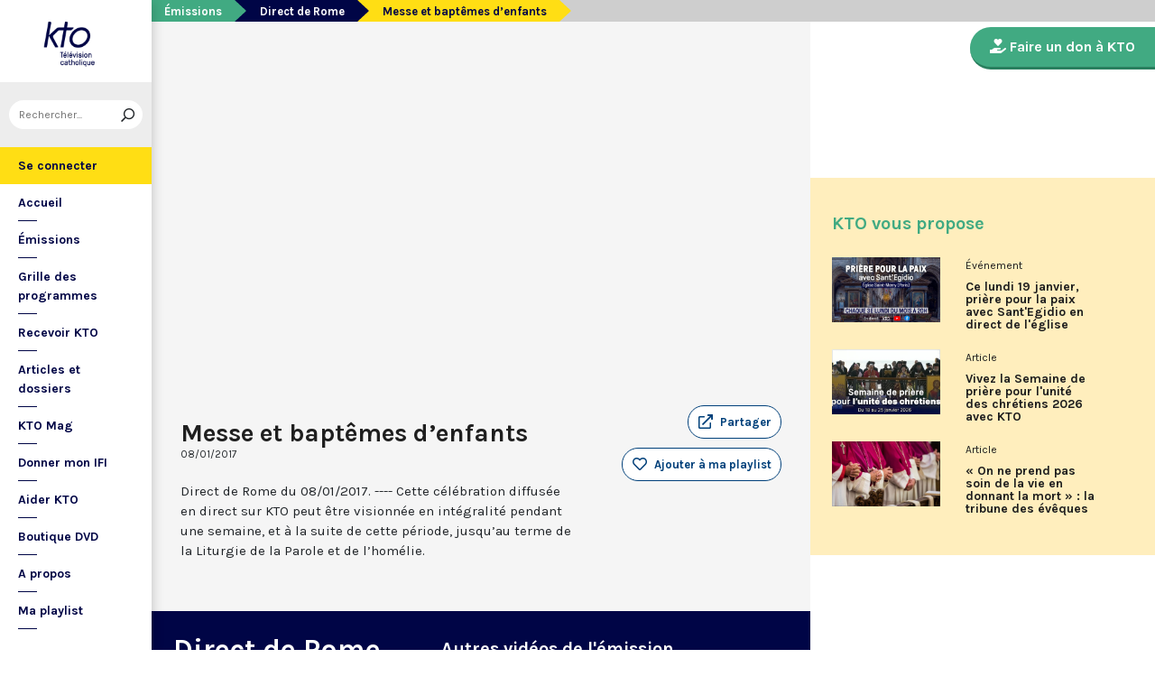

--- FILE ---
content_type: text/html; charset=utf-8
request_url: https://www.ktotv.com/video/00137962/messe-et-baptemes-denfants-2
body_size: 5063
content:
<!DOCTYPE HTML>
<html lang="fr-FR">
    <head>
        <meta charset="UTF-8" />
        <meta name="viewport" content="width=device-width, initial-scale=1, shrink-to-fit=no" />
        <meta name="description" content="Direct de Rome du 08/01/2017.----Cette célébration diffusée en direct sur KTO peut être visionnée en intégralité pendant une semaine, et à la suite de cette période, jusqu’au terme de la Liturgie de la Parole et de l’homélie." />
        <meta name="keywords" content="KTO, télévision catholique, Messe et baptêmes d’enfants,  " />
        <meta property="og:site_name" content="KTO TV" />
        <meta property="og:description" content="Direct de Rome du 08/01/2017.----Cette célébration diffusée en direct sur KTO peut être visionnée en intégralité pendant une semaine, et à la suite de cette période, jusqu’au terme de la Liturgie de la Parole et de l’homélie." />
        <meta property="og:locale" content="fr_FR" />
        <meta property="og:type" content="video.other" />
        <meta property="og:url" content="https://www.ktotv.com/video/00137962/messe-et-baptemes-denfants-2" />
        <meta property="og:title" content="Messe et baptêmes d’enfants — KTOTV" />
        <meta property="og:image" content="https://img.youtube.com/vi/6V6iOB-7ltY/hqdefault.jpg" />
                                <meta property="og:video:release_date" content="2017-01-08" />                        <title>Messe et baptêmes d’enfants — KTOTV</title>
        <link rel="shortcut icon" type="image/x-icon" href="/favicon.png" />
        <link rel="icon" sizes="16x16 32x32 64x64" href="/favicon.png" />
        <link rel="apple-touch-icon" href="/img/logo_fond_blanc-v2.png" />
        <link rel="canonical" href="https://www.ktotv.com/video/00137962/messe-et-baptemes-denfants-2" />
        <link rel="alternate" title="KTOTV RSS" href="https://www.ktotv.com/rss" type="application/rss+xml" />
        <link rel="preconnect" href="https://fonts.googleapis.com">
        <link rel="preconnect" href="https://fonts.gstatic.com" crossorigin>
        <link href="https://fonts.googleapis.com/css2?family=Karla:ital,wght@0,400;0,700;1,400;1,700&display=swap" rel="stylesheet">
        <!-- Google Tag Manager -->
        <script>(function(w,d,s,l,i){w[l]=w[l]||[];w[l].push({'gtm.start':
                    new Date().getTime(),event:'gtm.js'});var f=d.getElementsByTagName(s)[0],
                j=d.createElement(s),dl=l!='dataLayer'?'&l='+l:'';j.async=true;j.src=
                'https://www.googletagmanager.com/gtm.js?id='+i+dl;f.parentNode.insertBefore(j,f);
            })(window,document,'script','dataLayer','GTM-WV9PW3B');</script>
        <!-- End Google Tag Manager -->
        <script src="https://donner.ktotv.com/libs.iraiser.eu/libs/payment/frame/1.5/IRaiserFrame.js"></script>
        <link rel="stylesheet" href="/build/common.342d7a41.css">
        <link rel="stylesheet" href="/build/front.bfa45e5d.css">
            </head>
    <body id="front_video_show" class="">
    <!-- Google Tag Manager (noscript) -->
    <noscript><iframe src="https://www.googletagmanager.com/ns.html?id=GTM-WV9PW3B"
                      height="0" width="0" style="display:none;visibility:hidden"></iframe></noscript>
    <!-- End Google Tag Manager (noscript) -->
                    <div class="app-aside">
                <div class="menu-container">
                    <span id="reduce">
                        <span class="element-not-reduced">
                            Réduire le menu&nbsp;<i class="far fa-angle-double-left"></i>
                        </span>
                        <div class="element-reduced">
                            <i class="far fa-bars"></i>
                        </div>
                    </span>
                    <a href="/" title="Accéder à la page d'accueil" class="d-block text-center">
                        <img alt="Logo de KTO" src="/img/logo-ktotv.png" id="logo" width="168" height="153" />
                        <img alt="Logo de KTO" src="/img/logo-kto-mobile-v2.png" id="logo-mobile" width="75" height="47" />
                    </a>
                                            <div class="container-search">
                            <div class="element-not-reduced"><div id="vue_search_preview_app"></div></div>
                            <div class="element-reduced"><i class="fas fa-search togglReduce"></i></div>
                        </div>
                                        

<ul id="menu"><li id="account" class="keep"><a href="javascript:;" class="login-action"><span class="element-not-reduced" id="login-label">Se connecter</span><div class="element-reduced"><i class="fas fa-user"></i></div><span id="notifications"></span></a></li><li class="keep"><a href="/" title="Accéder à la page d'accueil"><span class="element-not-reduced">Accueil</span><div class="element-reduced"><i class="fas fa-home"></i></div></a></li><li><a href="/emissions" title="Émissions" class="">
            Émissions
        </a><ul class="children"><li><a href="/emissions#priere" title="Prière" class="">
            Prière
        </a></li><li><a href="/emissions#eclairages" title="Eclairages" class="">
            Eclairages
        </a></li><li><a href="/emissions#visages-eglise" title="Visages de l&#039;Église" class="">
            Visages de l&#039;Église
        </a></li></ul></li><li><a href="/guide/" title="Grille des programmes" class="">
            Grille des programmes
        </a></li><li><a href="/page/recevoir-kto" title="Recevoir KTO" class="">
            Recevoir KTO
        </a></li><li><a href="/articles" title="Articles et dossiers" class="">
            Articles et dossiers
        </a></li><li><a href="/page/ktomag" title="KTO Mag" class="">
            KTO Mag
        </a></li><li><a href="/page/aider-kto-ifi" title="Donner mon IFI" class="">
            Donner mon IFI
        </a></li><li><a href="#" title="Aider KTO" class="">
            Aider KTO
        </a><ul class="children"><li><a href="/page/aider-kto" title="Faire un don à KTO" class="">
            Faire un don à KTO
        </a></li><li><a href="/donner-depuis-l-afrique" title="Faire un don depuis la Côte d&#039;Ivoire" class="">
            Faire un don depuis la Côte d&#039;Ivoire
        </a></li><li><a href="/page/legs-et-donations" title="Legs, donations et Assurances vie" class="">
            Legs, donations et Assurances vie
        </a></li><li><a href="/page/devenir-ambassadeur" title="Devenir Ambassadeur" class="">
            Devenir Ambassadeur
        </a></li><li><a href="/page/fondation-kto" title="Fondation KTO" class="">
            Fondation KTO
        </a></li></ul></li><li><a href="/page/dvd" title="Boutique DVD" class="">
            Boutique DVD
        </a></li><li><a href="/page/presentation" title="A propos" class="">
            A propos
        </a><ul class="children"><li><a href="/page/contact" title="Contact" class="">
            Contact
        </a></li><li><a href="/page/presentation" title="Présentation de la chaîne" class="">
            Présentation de la chaîne
        </a></li><li><a href="/page/mentions-legales" title="Mentions légales" class="">
            Mentions légales
        </a></li></ul></li><li><a href="javascript:;" class="toggle-playlist" id="toggle-playlist">Ma playlist</a></li></ul>
                </div>
            </div>
            <div class="app-notifications">
                <div class="notification-wrapper" id="vue_notification_panel"></div>
            </div>
            <div class="app-playlist" id="playlist-modal">
                <div id="close-modal">
                    <i class="fal fa-times"></i>
                </div>
                <div class="playlist-wrapper" id="vue_playlist_panel" nb_videos="12" direction="vertical"></div>
            </div>
            <div class="app-content">
                <div class="modal fade" id="loginModal" tabindex="-1" role="dialog" aria-hidden="true">
                    <div class="modal-dialog modal-dialog-centered" role="document">
                        <div class="modal-content">
                            <div class="modal-body">
                                <div class="login-form">
                                    <div id="vue_login_app"></div>
                                </div>
                            </div>
                        </div>
                    </div>
                </div>
                                                                            <nav aria-label="breadcrumb">
                            <ol class="breadcrumb" typeof="BreadcrumbList" vocab="https://schema.org/">
        <li class="breadcrumb-item" property="itemListElement" typeof="ListItem">
            <span property="name">
                <a href="/emissions" property="item" typeof="WebPage">Émissions</a>
            </span>
            <meta property="position" content="0" />
        </li>
        <li class="breadcrumb-item" property="itemListElement" typeof="ListItem">
            <span property="name">
                <a href="/emissions/direct-de-rome" property="item" typeof="WebPage">Direct de Rome</a>
            </span>
            <meta property="position" content="1" />
        </li>
        <li class="breadcrumb-item active" aria-current="page" property="itemListElement" typeof="ListItem">
            <span property="name" data-nav="no-link">Messe et baptêmes d’enfants</span>
            <meta property="position" content="2" />
        </li>
    </ol>
                    </nav>
                                                        <div class="content-container">
        <div class="container-fluid" id="videoContainer">
                        <div id="block-video">
                            <div id="YT-player-container" class="embed-responsive embed-responsive-16by9">
            <div id="YT-player" data-id="6V6iOB-7ltY"></div>
        </div>
        <div id="YT-player-alt" style="display: none">

            <div class="podcast-player-heading">
                <span class="icon"><i class="fal fa-podcast"></i></span>
                <span class="title">Écouter l'émission</span>
                <span class="duration">01:52:01</span>
            </div>
            <div class="podcast-player-thumbnail">
                <div class="podcast-player-thumbnail">
                                                <img src="https://img.youtube.com/vi/6V6iOB-7ltY/hqdefault.jpg" alt="Messe et baptêmes d’enfants">
                                    </div>
            </div>

            
            <div class="podcast-player-breadcrumb">
                <span class="emission">Direct de Rome</span> > <span class="title">Messe et baptêmes d’enfants</span>
            </div>
        </div>
    
                <div class="row">
                    <div class="col-12 col-xl-8">
                        <h1>Messe et baptêmes d’enfants</h1>
                        <small class="date">08/01/2017</small>
                                                                    </div>
                    <div class="col-12 col-xl-4">
                        <a class="btn-playlist" data-toggle="collapse" href="#collapseSharing" role="button" aria-expanded="false" aria-controls="collapseSharing"><i class="fal fa-external-link"></i> <span>Partager</span></a>
<div class="collapse" id="collapseSharing">
    <div class="card card-body">
        <a class="share-button facebook-share-button" href="http://www.facebook.com/sharer.php?u=https://www.ktotv.com/video/00137962/messe-et-baptemes-denfants-2&amp;title=Messe%20et%20bapt%C3%AAmes%20d%E2%80%99enfants" target="_blank"><i class="fab fa-facebook-f"></i> Facebook</a>
        <a class="share-button" href="https://twitter.com/intent/tweet?url=https://www.ktotv.com/video/00137962/messe-et-baptemes-denfants-2&amp;text=Messe%20et%20bapt%C3%AAmes%20d%E2%80%99enfants" target="_blank"><i class="fab fa-twitter"></i> Tweet</a>
        <a class="share-button mail-share-button" href="mailto:?subject=Messe%20et%20bapt%C3%AAmes%20d%E2%80%99enfants&amp;body=https://www.ktotv.com/video/00137962/messe-et-baptemes-denfants-2"><i class="fas fa-envelope"></i> Email</a>
        <a class="share-button whatsapp-share-button" href="https://api.whatsapp.com/send?text=https://www.ktotv.com/video/00137962/messe-et-baptemes-denfants-2" data-action="share/whatsapp/share"><i class="fab fa-whatsapp" style="font-size: 16px; vertical-align: middle;"></i> Whatsapp</a>
        <a class="share-button telegram-share-button" href="https://t.me/share/url?url=https://www.ktotv.com/video/00137962/messe-et-baptemes-denfants-2" target="_blank"><i class="fab fa-telegram-plane"></i> Telegram</a>
    </div>
</div>

                                                    <div class="playlist-button" id="vue_playlist_btn" video_id="3944">
    <app></app>
</div>

                                                                    </div>
                </div>
                <div class="row">
                    <div class="col-12 col-xl-8">
                        <p>Direct de Rome du 08/01/2017.----Cette célébration diffusée en direct sur KTO peut être visionnée en intégralité pendant une semaine, et à la suite de cette période, jusqu’au terme de la Liturgie de la Parole et de l’homélie.</p>
                        
                    </div>
                    <div class="col-12 col-xl-4">
                                            </div>
                </div>
            </div>
                            <div id="block-emission">
                    <div class="row">
                        <div class="col-12 col-xl-5">
                            <h2><a href="/emissions/direct-de-rome">Direct de Rome</a></h2>
                            <p><p>Qu’il s’agisse de canonisations, de fêtes liturgiques ou d’événements exceptionnels, KTO retransmet en français la plupart des directs exceptionnels du Pape, depuis Rome.</p></p>
                            <a href="/emissions/direct-de-rome" class="btn btn-outline-light btn-rounded btn-normal-border">Visiter la page de l'émission</a>
                        </div>
                        <div class="col-12 col-xl-7">
                            <div class="videos_list_style_two">
                                <h3>Autres vidéos de l'émission</h3>
                                <ul class="list-unstyled">
                                                                            <li class="single clearfix">
                                            <a href="/video/00459693/voeux-du-pape-leon-xiv-au-corps-diplomatique-pres-le-saint-siege-2026"
                                               class="image"
                                               title="Accéder à la vidéo Voeux du pape Léon XIV au Corps diplomatique près le Saint-Siège 2026"
                                               style="background-image: url('https://img.youtube.com/vi/zWhW1e1fOjI/hqdefault.jpg');">
                                                                                                    <span class="duration">01:30:00</span>
                                                                                            </a>
                                            <div class="content-right">
                                                <div class="date">Vendredi 9 janvier 2026</div>
                                                <h5 class="mt-0"><a href="/video/00459693/voeux-du-pape-leon-xiv-au-corps-diplomatique-pres-le-saint-siege-2026">Voeux du pape Léon XIV au Corps diplomatique près le Saint-Siège 2026</a></h5>
                                            </div>
                                        </li>
                                                                            <li class="single clearfix">
                                            <a href="/video/00460429/messe-consistoire-ordinaire"
                                               class="image"
                                               title="Accéder à la vidéo Messe avec les cardinaux réunis en consistoire extraordinaire - 8 janvier 2026"
                                               style="background-image: url('https://img.youtube.com/vi/1-72wrdSiuE/hqdefault.jpg');">
                                                                                                    <span class="duration">01:15:00</span>
                                                                                            </a>
                                            <div class="content-right">
                                                <div class="date">Jeudi 8 janvier 2026</div>
                                                <h5 class="mt-0"><a href="/video/00460429/messe-consistoire-ordinaire">Messe avec les cardinaux réunis en consistoire extraordinaire - 8 janvier 2026</a></h5>
                                            </div>
                                        </li>
                                                                            <li class="single clearfix">
                                            <a href="/video/00458600/messe-pour-la-paix-du-1er-janvier-2026-a-rome-presidee-par-le-pape-leon-xiv"
                                               class="image"
                                               title="Accéder à la vidéo Messe pour la Paix du 1er janvier 2026 présidée par le pape Léon XIV à Rome"
                                               style="background-image: url('https://img.youtube.com/vi/cnL2s3lCu2E/hqdefault.jpg');">
                                                                                                    <span class="duration">01:27:51</span>
                                                                                            </a>
                                            <div class="content-right">
                                                <div class="date">Jeudi 1 janvier 2026</div>
                                                <h5 class="mt-0"><a href="/video/00458600/messe-pour-la-paix-du-1er-janvier-2026-a-rome-presidee-par-le-pape-leon-xiv">Messe pour la Paix du 1er janvier 2026 présidée par le pape Léon XIV à Rome</a></h5>
                                            </div>
                                        </li>
                                                                            <li class="single clearfix">
                                            <a href="/video/00458599/vepres-et-te-deum-du-31-decembre-2025-a-rome"
                                               class="image"
                                               title="Accéder à la vidéo Vêpres et Te Deum du 31 décembre 2025 à Rome"
                                               style="background-image: url('https://img.youtube.com/vi/kqjPl066nI8/hqdefault.jpg');">
                                                                                                    <span class="duration">59:00</span>
                                                                                            </a>
                                            <div class="content-right">
                                                <div class="date">Mercredi 31 décembre 2025</div>
                                                <h5 class="mt-0"><a href="/video/00458599/vepres-et-te-deum-du-31-decembre-2025-a-rome">Vêpres et Te Deum du 31 décembre 2025 à Rome</a></h5>
                                            </div>
                                        </li>
                                                                    </ul>
                            </div>
                        </div>
                    </div>
                </div>
                    </div>
        <div id="sidebar" class="sidebar-donation">
            <div class="sidebar-container">
                    
            <div class="donation-container">
                        <a class="donation-button"
               href="https://donner.ktotv.com/b?cid=296#iraiser_popin"
                              title="Faire un don à KTO">
                <span><i class="fas fa-hand-holding-heart"></i> Faire un don à KTO</span>
            </a>
        </div>
    
                <div class="suggestions-wrapper" id="vue_suggestions_app" video_id="3944">
    <app></app>
</div>

                <div id="vue_watched_video_app" video_id="3944" timeout="15000" available="1"></div>
            </div>
        </div>
    </div>
                            </div>
                <footer id="footer" class="footer">
            <div class="container">
                                    © KTO 2026
                    — <a href="/page/contact">Contact</a>
                    — <a href="/page/mentions-legales">Mentions légales</a>
                            </div>
        </footer>
        <script src="/build/runtime.9ba644cb.js"></script><script src="/build/front.a5be3e50.js"></script>
        
                        <script type="text/javascript">
            (function(e,t,a){var n=t.createElement("script"),m=t.getElementsByTagName("script")[0];n.async=!0,n.src=a+"?t="+Math.round((new Date).getTime()/72e5),m.parentNode.insertBefore(n,m),e.ema_critere="",e.w_emasend=function(){void 0!==e.emasend&&void 0!==e.ema_id_site?e.emasend():setTimeout(e.w_emasend,200)},setTimeout(e.w_emasend,10)})(window,document,"https://atout.email-match.com/emafunc.js");
            window.ema_id_site = 1507;
            window.ema_critere = '&crt_page=';
        </script>
                    <script type="application/ld+json">
{
  "@context": "http://schema.org",
  "@type": "Organization",
  "name": "KTO",
  "url": "https://www.ktotv.com",
  "logo": {
    "@type": "ImageObject",
    "url": "https://www.ktotv.com/img/logo-ktotv.png"
  },
  "sameAs": [
    "https://www.youtube.com/user/KTOTV",
    "https://fr.linkedin.com/company/ktotelevision",
    "https://twitter.com/KTOTV",
    "https://www.facebook.com/kto.television/",
    "https://www.instagram.com/ktotelevision/"
  ],
  "address": {
    "@type": "PostalAddress",
    "streetAddress": "13 Rue du 19 Mars 1962",
    "addressLocality": "Malakoff",
    "addressRegion": "FR",
    "postalCode": "92240",
    "addressCountry": "FR"
  }
}

        </script>
    <script type="application/ld+json">{"@context":"http://schema.org","@type":"VideoObject","name":"Messe et baptêmes d’enfants","description":"Direct de Rome du 08/01/2017.\r\r----\r\rCette célébration diffusée en direct sur KTO peut être visionnée en intégralité pendant une semaine, et à la suite de cette période, jusqu’au terme de la Liturgie de la Parole et de l’homélie.","thumbnailUrl":"https://img.youtube.com/vi/6V6iOB-7ltY/hqdefault.jpg","uploadDate":"2017-01-08 09:26:51","duration":"PT01H52M01S","embedUrl":"https://www.youtube.com/embed/6V6iOB-7ltY"}</script>    </body>
</html>
